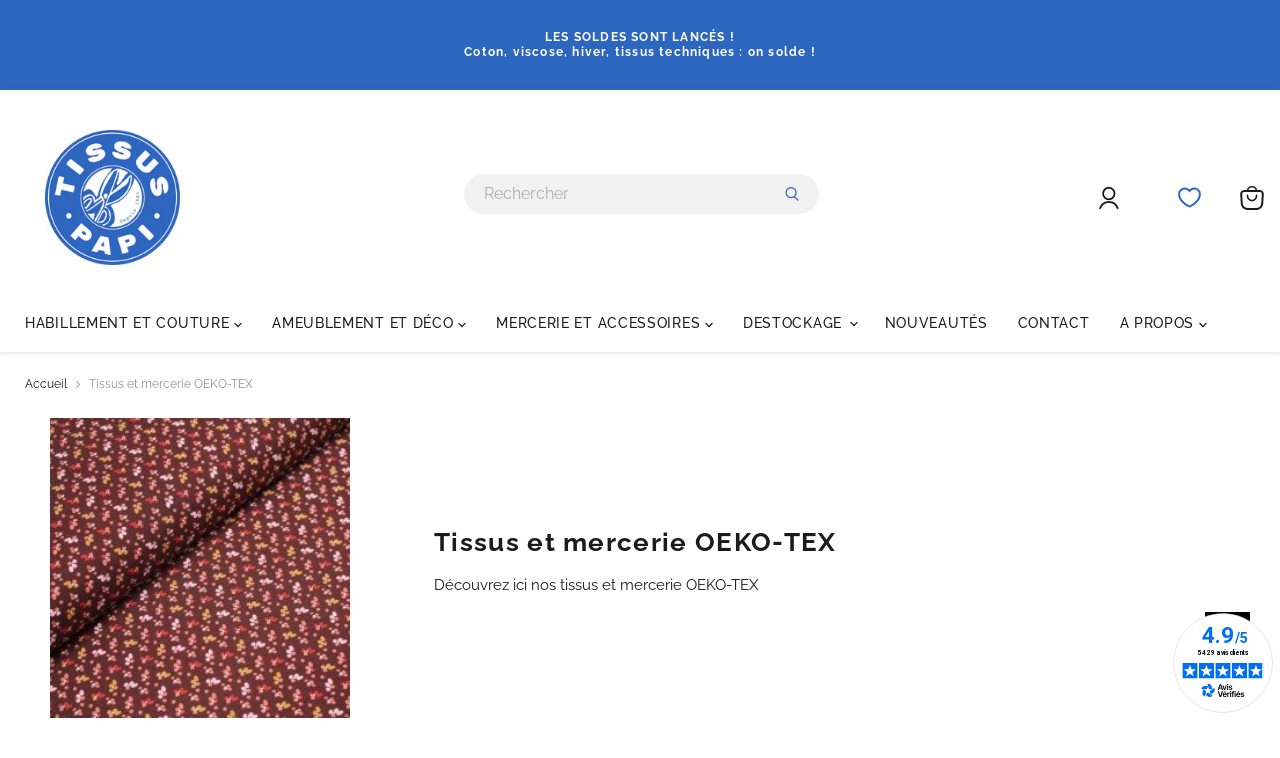

--- FILE ---
content_type: text/css
request_url: https://tissuspapi.com/cdn/shop/t/23/assets/custom.css?v=79637540994485151381748025601
body_size: 1922
content:
/** Shopify CDN: Minification failed

Line 103:12 Expected identifier but found whitespace
Line 103:14 Unexpected "{"
Line 103:38 Expected ":"
Line 104:13 Expected identifier but found whitespace
Line 104:15 Unexpected "{"
Line 104:38 Expected ":"
Line 105:14 Expected identifier but found whitespace
Line 105:16 Unexpected "{"
Line 105:40 Expected ":"
Line 110:8 Expected identifier but found whitespace
... and 25 more hidden warnings

**/


.site-header-main .live-search {
  margin-right: 15rem;
  margin-left: 15rem;
}

.live-search-form:hover,
.live-search--focused .live-search-form {
  box-shadow: none;
}

/* pour équilibrer les marges entre les 3 icônes du header */
@media screen and (min-width: 1024px) {
  .site-header-cart {
    right: 0px;
  }
}

/* pour équilibrer les marges entre les 3 icônes du header */
@media screen and (min-width: 1024px) {
  .site-header-right {
    column-gap: 11px;
  }
}

/* coeur du header en bleu */
.wk-link__icon {
  color: #2d66be;
}

.wk-icon__svg {
  color: #2d66be;
  fill: #2d66be;
  stroke: #2d66be;
}

.collection__item-title {
  text-transform: uppercase;
}

/*changement du style du texte dans la barre d'annonce */
.announcement-bar-text {
  font-size: 12px;
  font-style: medium;
  color: #2d66be;
  letter-spacing: 0.1em;
}

/*
.live-search-form .form-field{
border-radius:63px !important;
box-shadow: none;
background-color:rgb(220,220,220, 0.2);
}


.live-search {
border-radius:63px  !important;
box-shadow: none;
background-color:rgb(220,220,220, 0.2);
}
*/

/* style de la partie avec la loupe dans la barre de recherche */
.live-search-button {
  border-radius: 0 63px 63px 0;
  background-color: rgb(220, 220, 220, 0.4);
  border-width: 0;
}

.live-search-form .form-field-input {
  border-radius: 63px 0 0 63px !important;
}

.form-field-input {
  box-shadow: none;
  background-color: rgb(220, 220, 220, 0.4);
  padding-left: 20px;
}

.productgrid--search-form-field  {
  border-radius: 63px 63px 63px 63px !important;
}

/* pour les input du formulaire de contact */
.form-field-input-contact {
font-family: {{ fonts_type_body_family }};
  font-style: {{ fonts_type_body_style }};
  font-weight: {{ fonts_type_body_weight }};
  font-size: var(--font-size-body);
  z-index: 1;
  width: 100%;
  padding: 1.5rem 0.625rem 0.375rem;
  color: {{ settings.color_input_text }};
  background-color: {{ settings.color_input_background }};
  border: 1px solid {{ settings.color_input_border }} !important;
  border-radius: 3px;
border-width: 1px;
}

/*pour modifier le champ email sur la connexion au compte client */
#customer_email.form-field-input {
  border-radius : 3px !important;
}

/*pour modifier le champ mot de passe sur la connexion au compte client */
#customer_password.form-field-input {
  border-radius : 3px !important;
}

#customer_recovery_email.form-field-input {
  border-radius : 3px !important;
}

#register_first_name{
  border-radius : 3px !important;
}

#register_last_name{
  border-radius : 3px !important;
}

#register_email{
  border-radius : 3px !important;
}

#register_password{
  border-radius : 3px !important;
}


.site-logo-image-custom {
  display: block;
  max-width: 100%;
  margin-right: auto;
  margin-left: auto;
}

.navmenu-link-active {
  color: #2d66be;
  font-weight: 700;
}

.navmenu-link:hover {
  color: #2d66be;
  font-weight: 500;
}
.navmenu-link-active:hover {
  color: #2d66be;
  font-weight: 500;
}

 .navmenu-link-depth-1:hover {
   color: #2d66be;
  font-weight: 500;
 }

.navmenu-item:hover {
   color: #2d66be;
  font-weight: 500;
 }

/*pour mettre les liens actifs du menu en bleu */
.navmenu-link-tp-active {
  color:#2d66be !important;
  font-weight: 500 !important;
}
/*
.site-navigation .navmenu-link-depth-1:active {
  color: #2d66be;
  font-weight: 700;
}

.navmenu-link-parent:active {
  color: #2d66be;
  font-weight: 700;
}


.navmenu-link-active:active {
  color: #2d66be;
  font-weight: 700;
}

.navmenu-link-depth-1:active {
  color: #2d66be;
  font-weight: 700;
}

.navmenu-item:active {
  color: #2d66be;
  font-weight: 700;
}
.navmenu-item-parent:active {
  color: #2d66be;
  font-weight: 700;
}

.navmenu-meganav__item-parent:active {
  color: #2d66be;
  font-weight: 700;
}

.site-navigation summary:active {
  color: #2d66be;
  font-weight: 700;
}

.site-navigation a:active {
  color: #2d66be;
  font-weight: 700;
}

.site-navigation .navmenu-link-depth-1, .site-navigation .site-header-account-link a {
    position: relative;
    padding: 12px 15px;
    line-height: 17px;
    color: #1d1d1d;
    text-decoration: none;
}
.site-navigation details>summary {
    list-style: none;
}
*/

.mobile-nav-content .navmenu-depth-2 {
  background-color: #E4DFD7;
}

.navmenu-button-wrapper {
    background-color: #FFFFFF;
}

/*pour mettre les liens du sous menu en minuscule et diminuer les espacements entre les liens */
.navmenu-meganav.navmenu-meganav--desktop .navmenu-item-text {
 text-transform : none;
  padding-bottom: 5px;
}

/*pour diminuer les espacements entre les liens */
.navmenu-meganav--desktop .navmenu-meganav-standard__wrapper .navmenu-meganav-standard__items {
  grid-gap: 1rem;
}


/* pour afficher le "Voir tous" de la card en plus gros */
.featured-collection__title-card-pre-heading {
  font-family: Nunito Sans, sans-serif;
  font-style: normal;
  font-weight: 700;
  font-size: 1.5rem;
  display: block;
  line-height: 1.2;
}

.price__current,
.productitem__price,
.productitem--emphasis {
  font-size: 16px;
}

/*taille du prix sur les cards produits */
.money {
  font-size: 16px;
}

/*taille du prix sur la page produit */
.money-product {
  font-size: 20px;
}

/* pour laisser plus d'espace autour du logo pour les écrans taille tablette et plus*/
@media screen and (min-width: 720px) {
  .site-logo-image-custom {
    display: block;
    max-width: 100%;
    margin-right: auto;
    margin-left: auto;
    padding: 20px;
  }
}

.wishlist-hero-header-icon {
  padding-top: 10px;
  padding-right: 20px;
}

/* Pour supprimer le cadre autour des liens quand on clique dessus */
.site-navigation .navmenu-depth-2 .navmenu-link:focus {
  outline: none;
}

/* Pour supprimer le cadre autour des liens quand on clique dessus */
.site-navigation .navmenu-link-depth-1:focus,
.site-navigation .site-header-account-link a:focus {
  outline: none;
}

.site-navigation .navmenu-meganav-standard__item > a:focus,
.site-navigation .navmenu-meganav-standard__image-text > a:focus {
  outline: none;
}

.image-with-text__image__custom {
  /*margin-left: 50px;*/
  width: 300px;
  height: 300px;
}

.image-with-text__image-wrapper_custom {
  width: 30%;
}

.image-with-text__content-wrapper-custom {
  width: 100%;
}

/*pour diminuer la taille des icônes du bandeau de réassurance */
.highlights-banner__icon svg {
  width: 70%;
}

/* pour passer le titre en bleu sur les cards produit */
.productitem--title a {
  color: #2d66be;
}

/* augmenter la marge entre les matières et la photo de l'équipe Tissus Papi */
@media screen and (min-width: 860px) {
  .home-section--content {
    margin-bottom: 60px;
  }
}

.promo-mosaic--inner {
  background-color: #fff;
  text-align: center;
}

/* pour mettre un fond blanc autour des titres de la mosaïque */
.promo-block--header {
  text-align: center;
  background-color: #fff;
  color: #1d1d1d;
  text-transform: uppercase;
  letter-spacing: 0.1em;
  font-weight: 500;
  font-size: 20px;
}

@media screen and (max-width: 719px) {
  .promo-block--expanded:not(.animating-out) .promo-block--header {
    text-align: center;
    background-color: #fff;
    color: #1d1d1d;
    text-transform: uppercase;
    letter-spacing: 0.1em;
    font-weight: 500;
    font-size: 20px;
  }
}

/*pour centrer horizontalement et verticalement les titres dans les blocs blancs des push et de la mosaîque */
.promo-block .pxu-lia-element {
  display: flex;
  height: 60px;
  justify-content: center;
  align-items: center;
  margin-top: auto;
  margin-bottom: center;
}

/*pour modifier le bouton d'ajout au panier */
.product-form--atc-button {
  color: #fff;
  background-color: #2d66be;
}

.product-form--atc-button:hover {
  color: #2d66be;
  background-color: #fff;
}

/*pour modifier le bouton d'ajout à la whishlist */
.wk-button {
  padding: 15px;
  border: 1px solid #2d66be;
  color: #2d66be;
  font-family: Raleway;
}

.product-title {
  font-size: 22px;
}

/*réduire taille police fil d'Ariane */
.breadcrumbs-container span {
  font-size: 12px;
}

.breadcrumbs-container a {
  font-size: 12px;
}

/* pour changer la taille et couleur de la référence sur la fiche produit */
.product-sku {
  font-weight: 700;
  font-size: 13px;
  color: rgba(29, 29, 29, 0.7);
  text-transform: uppercase;
}


/* pour changer la taille et couleur du mot disponibilité sur la fiche produit */
.product-stock-level__availability {
  font-weight: 700;
  font-size: 13px;
  color: rgba(29, 29, 29, 0.7);
  text-transform: uppercase;
}

.product-stock-level__badge-text {
  font-weight: 700;
  font-size: 13px;
  color: rgba(29, 29, 29, 0.7);
  text-transform: uppercase;
}

.icon-checkmark-circle {
  color: rgba(29, 29, 29, 0.7);
}

.quantity-selector__label {
  font-weight: 700;
  font-size: 13px;
  color: rgba(29, 29, 29, 0.7);
  text-transform: uppercase;
}

/* pour réduire la taille des sous titres dans les descriptions produit */
.rte h2 {
  font-size: 18px;
}

/*modif du style du texte  dans le header dans le tableau degressif*/
.bss-b2b-cart-item-qty-table-header{
 font-size: 15px !important;
  font-weight: 700 !important;
}

/*modif du style du texte dans le tableau degressif*/
.bss-b2b-qty-table-wrapper th {
font-weight: 700 !important;
  font-size: 13px !important;
  color: rgba(29, 29, 29, 0.7) !important;
  text-transform: uppercase !important;

}

/* taille des titres des rubriques de la page Enfants */
.home-section--title {
  font-size: 18px;
}

.page-title {
  font-size: 18px;
}


@media screen and (min-width: 1024px) {
.div1_infos{
  width: 60%;
  float: left;
}
.div2_infos {
  overflow: auto;
  padding:10px;
}
}

@media screen and (max-width: 1023px) {
.div1_infos{
  width: 100%;
}
.div2_infos {
  overflow: auto;
  
}
}

@media screen and  (min-width: 426px) and (max-width: 768px){
  .collection-list__content-enfants[data-layout=grid]{
  width:60%;
}
}



.image-with-text__content-custom {
 width: 100%;
padding: {{ space_x_large | divided_by: 16.0 | append: 'rem' }} {{ space_medium | divided_by: 16.0 | append: 'rem' }};
} 

@media screen and (min-width: 720px) and (max-width: 1024px ) {
 .image-with-text__content {
   width:100%;
 }
  
.image-with-text__content-custom {
  
  padding: {{ space_x_large | divided_by: 16.0 | append: 'rem' }};
}

   .image-with-text--desktop-image-alignment-left .image-with-text__content {
   padding-left: {{ space_xx_large | divided_by: 16.0 | append: 'rem' }};

  }
  .image-with-text--desktop-image-alignment-right .image-with-text__content {
    padding-right: {{ space_xx_large | divided_by: 16.0 | append: 'rem' }};
  }
}

/*
@media screen and (min-width: 1024px) {
.image-with-text__content-custom {
  width: 70%;
  padding: {{ space_x_large | divided_by: 16.0 | append: 'rem' }};
}

   .image-with-text--desktop-image-alignment-left .image-with-text__content {
    padding-left: {{ space_xx_large | divided_by: 16.0 | append: 'rem' }};
  }
  .image-with-text--desktop-image-alignment-right .image-with-text__content {
    padding-right: {{ space_xx_large | divided_by: 16.0 | append: 'rem' }};
  }
}
*/

u {
  text-underline-offset: 3px;
}

.register-pro {
  text-align: center;
  max-width: 640px;
  font-size: small;
  margin:auto;
  margin-top: 50px;
}

#birthdate-wrapper {
  font-size:small;
}

.birthdate-label {
  font-size: small;
  top: 25%;
}

input[type="date"] {
  font-family: inherit;
  padding: 25px;
  border: 1px solid #ccc;
  color: #000; /* iOS affiche en gris sinon */
  appearance: none;
  -webkit-appearance: none;
}

--- FILE ---
content_type: text/css
request_url: https://tissuspapi.com/cdn/shop/t/23/assets/boost-pfs-custom.css?v=1863805613065994651716551441
body_size: 298
content:
.boost-pfs-filter-option-block .boost-pfs-filter-block-content ul li a,.boost-pfs-filter-selection-wrapper .boost-pfs-filter-selected-items .selected-item{line-height:22px}.boost-pfs-filter-clear,.boost-pfs-filter-clear-all{font-size:13px}.boost-pfs-search-suggestion-item>a{color:#1a1b1f}.boost-pfs-filter-load-more-loading-icon,.boost-pfs-filter-loading,a.boost-pfs-filter-scroll-to-top{z-index:999}.utils-showby-item.active{font-weight:600;color:#1a1b1f}.boost-pfs-in-collection-search{height:unset;margin-top:20px;margin-bottom:0}@media screen and (min-width: 860px){.boost-pfs-filter-tree2:not(.boost-pfs-filter-tree-mobile-open){display:block!important}}@media screen and (max-width: 859px){.boost-pfs-filter-tree-mobile{display:block}.boost-pfs-filter-tree2{display:none!important}.utils-sortby-select{display:block}.search--section .productgrid--wrapper{width:100%;margin-left:0}}.search-template .productgrid--sidebar{padding-top:1.75rem}.boost-pfs-filter-top-display-type{display:-webkit-box;display:-webkit-flex;display:-ms-flexbox;display:flex;-webkit-box-align:center;-webkit-align-items:center;-ms-flex-align:center}.boost-pfs-filter-top-display-type button{padding:5px 13px 2px;margin-left:0;color:#b3b3b3;cursor:pointer;background:#fff;border:0;border-top:1px solid #fff;border-bottom:1px solid #fff;outline:0;-webkit-transition:color .1s ease;transition:color .1s ease;-webkit-appearance:none}.boost-pfs-filter-top-display-type button.active{border-color:#1a1b1f;color:#fff;background:#1a1b1f}.boost-pfs-filter-top-display-type button:nth-of-type(1){border:1px solid #b3b3b3;border-radius:3px 0 0 3px;border-right:none}.boost-pfs-filter-top-display-type button:nth-of-type(2){border:1px solid #b3b3b3;border-radius:0 3px 3px 0;border-left:none}.boost-pfs-filter-top-display-type button:not(.active):hover{color:gray}@media screen and (min-width: 860px){.boost-pfs-filter-top-display-type{margin-left:40px}.boost-pfs-filter-top-display-type button{height:20px;padding:0;margin-left:6px;background-color:transparent}.boost-pfs-filter-top-display-type button:nth-of-type(1){border:0;border-radius:2px}.boost-pfs-filter-top-display-type button:nth-of-type(2){border:0;border-radius:2px}.boost-pfs-filter-top-display-type button.active{color:#1a1b1f;background-color:transparent}}.boost-pfs-filter-scroll-to-top{z-index:500}.boost-pfs-search-result-toolbar{display:flex;align-items:center;margin:35px 0;border-top:1px solid #ededed;border-bottom:1px solid #ededed;white-space:nowrap}.boost-pfs-search-result-toolbar .boost-pfs-search-result-item:first-child{flex:auto}.boost-pfs-search-result-toolbar .boost-pfs-search-result-panel-controls{margin:0}.boost-pfs-filter-tree-desktop-button .boost-pfs-filter-tree-desktop-button-label{font-size:14px}.collection--description{max-width:100%;margin-bottom:20px}.boost-pfs-search-no-result-body .utils-sortby{display:none}@media (min-width: 768px){.boost-pfs-filter-tree-desktop-button-sticky-wrapper{table-layout:initial}.collection--section .productgrid--outer{display:block}.boost-pfs-filter-right-col{padding-left:25px}.boost-pfs-filter-tree-vertical-style-off-canvas .boost-pfs-filter-right-col{padding-left:0}.boost-pfs-filter-right-col{float:right}.boost-pfs-filter-wrapper{padding-top:20px}}@media (max-width: 767px){.boost-pfs-filter-left-col{width:100%}.boost-pfs-search-result-toolbar .boost-pfs-search-total-result{display:none}.boost-pfs-filter-tree-open-body .site-header{z-index:1}}.boost-pfs-search-result-list-item-image img{max-width:100%}.boost-pfs-search-result-list-item a{color:inherit;text-decoration:none}.boost-pfs-search-result-list-item .boost-pfs-search-result-list-item-title{margin-top:0}.boost-pfs-filter-tree-open-body .announcement-bar{z-index:1}@media screen and (min-width: 860px){.boost-pfs-filter-tree-v[data-is-mobile]{display:none!important}.boost-pfs-filter-tree-desktop-button{margin-top:0}.boost-pfs-filter-tree-desktop-button button{padding-right:20px;border-right:1px solid #ebebeb}}@media screen and (max-width: 859px){.boost-pfs-filter-tree-desktop-button{display:none}}.collection--description{margin-bottom:20px}.productgrid--item[data-open],.productgrid--item:hover{z-index:9}.site-main{z-index:1}.boost-pfs-filter-tree-h .boost-pfs-filter-option.boost-pfs-filter-no-scrollbar .boost-pfs-filter-option-content-inner{overflow-y:initial}
/*# sourceMappingURL=/cdn/shop/t/23/assets/boost-pfs-custom.css.map?v=1863805613065994651716551441 */


--- FILE ---
content_type: text/css
request_url: https://tissuspapi.com/cdn/shop/t/23/assets/app_wishlist-king_templates.css?v=62253818800893193951716551441
body_size: 445
content:
:root{--wk-icon--stroke-width: 1px;--wk-link--color: #2d66be;--wk-link__icon--size: 20px;--wk-button--color: currentColor;--wk-button__icon--color: currentColor;--wk-button__icon--size: 16px;--wk-product-form__submit--background: white;--wk-product-form__submit--color: currentColor;--wk-share-button--color: white;--wk-share-button--background: #3d3d3d;--wk-share-button--size: 26px;--wk-page__image--aspect-ratio: 1 / 1;--wk-page__grid--max-columns: 4}.wk-icon{position:relative;display:inline-block}.wk-title{text-align:center;margin-bottom:8px}.wk-icon__svg,.wk-icon__svg:not(:root){display:block;width:100%;height:100%;overflow:visible}.wk-icon__svg{fill:#2d66be;stroke:#2d66be;stroke-width:var(--wk-icon--stroke-width);display:block}.wk-page{display:flex;flex-direction:column}.wk-page:not(.wk-page--shared) .wk-icon__svg{stroke-width:calc(.5 * var(--wk-icon--stroke-width))}.wk-page-title{margin:25px auto;text-align:center}.wk-header__list-item{display:inline-block;list-style-type:none}.wk-link{position:relative;display:inline-flex;align-items:center;color:var(--wk-link--color);text-decoration:none}.wk-link--empty .wk-icon__svg{fill:transparent}.wk-link__icon{width:var(--wk-link__icon--size);height:var(--wk-link__icon--size);margin:0 5px 0 0;color:var(--wk-link--color)}.wk-link__count{position:relative;margin:0}.wk-link__count:before{content:""}.wk-link__count:after{content:""}.wk-button{position:relative;display:flex;align-items:center;line-height:1;-webkit-appearance:none;appearance:none;border:none;background:none;padding:1em 0;cursor:pointer}.wk-button:hover{color:var(--wk-button--color)}.wk-button--add .wk-icon__svg{fill:transparent}.wk-button__icon{width:var(--wk-button__icon--size);height:var(--wk-button__icon--size);color:var(--wk-button__icon--color);margin:0 5px 0 0}.wk-button__label{position:relative;color:var(--wk-button--color)}.wk-button__count{color:var(--wk-button--color)}.wk-button.wk-button--floating{position:absolute;z-index:1;top:5px;right:5px;width:auto;height:auto;min-width:0;min-height:0;padding:5px;margin:0;border:none;line-height:1;background:none}.wk-button--floating .wk-button__icon{margin:0;top:0;transform:none}.wk-button--floating .wk-button__label{display:none}.wk-page:not(.wk-page--shared) .wk-button.wk-button--floating{top:5px;right:5px;left:auto;bottom:auto;width:auto;height:auto;min-width:0;min-height:0;padding:5px;margin:0;border:none;line-height:1;background:none;box-shadow:none}.wk-page:not(.wk-page--shared) .wk-button--floating{--wk-button__icon--color: black}.wk-note{text-align:center}.wk-note__login a{text-decoration:underline}.wk-grid{display:grid;grid-template-columns:repeat(var(--wk-page__grid--max-columns),1fr);grid-gap:3em 2em;padding:3em 1em 4em}@media (max-width: 850px){.wk-grid{grid-template-columns:repeat(min(var(--wk-page__grid--max-columns),3),1fr)}}@media (max-width: 600px){.wk-grid{grid-template-columns:repeat(min(var(--wk-page__grid--max-columns),2),1fr)}}@media (max-width: 320px){.wk-grid{grid-template-columns:repeat(1,1fr)}}.wk-grid__item{position:relative;display:flex;flex-direction:column;height:100%}.wk-product-image{display:block;padding-top:calc(100% / (var(--wk-page__image--aspect-ratio)));background-position:center center;background-size:contain;background-repeat:no-repeat;text-decoration:none;outline:none}.wk-product-image:empty{display:block}.wk-product-image:visited,.wk-product-image:active,.wk-product-image:focus{text-decoration:none}.wk-product-info{margin-top:1em}.wk-product-title{font-weight:700;text-decoration:none;color:currentColor}.wk-product-title:visited,.wk-product-title:active,.wk-product-title:focus{color:currentColor}.wk-product-price--current{display:inline-block}.wk-product-price--compare{display:none;text-decoration:line-through}.wk-product--sale .wk-product-price--compare{display:inline-block}.wk-product-form{margin-top:auto}.wk-product-form__options{margin:1em 0}.wk-product-form__option{display:flex;flex-direction:column;justify-content:center;margin-bottom:.5em;width:100%}.wk-product-form__option__select{width:100%}.wk-product-form__option:last-of-type{margin-bottom:0}.wk-product-form__option__label{display:none}.wk-product-form__submit{display:block;width:100%;padding:.5em 1em;-webkit-appearance:none;appearance:none;border:none;background:var(--wk-product-form__submit--background);color:var(--wk-product-form__submit--color);text-align:center;border:1px solid var(--wk-product-form__submit--color)}.wk-sharing{margin-bottom:50px}.wk-sharing__list{display:flex;align-items:center;justify-content:center;margin:0;list-style:none;padding:0 1em}.wk-sharing__list-item{display:inline-flex;margin:0 4px}.wk-share-button{display:inline-flex;align-items:center;justify-items:center;width:var(--wk-share-button--size);height:var(--wk-share-button--size);padding:6px;background:var(--wk-share-button--background);color:var(--wk-share-button--color);text-decoration:none;border:none}.wk-share-button:hover{background:var(--wk-share-button--background);color:var(--wk-share-button--color)}.wk-sharing__link{display:flex;justify-content:center;align-items:center;margin-top:1em;font-size:11px}.wk-sharing__link--hidden{display:none}.wk-sharing__link__copy-button{background:var(--wk-share-button--background);color:var(--wk-share-button--color);font-size:11px;line-height:1;padding:4px 6px;margin-left:1em;-webkit-appearance:none;appearance:none;border:none}.wk-grid #ultimateTrustBadgeswidgetDiv{display:none!important}
/*# sourceMappingURL=/cdn/shop/t/23/assets/app_wishlist-king_templates.css.map?v=62253818800893193951716551441 */


--- FILE ---
content_type: text/javascript
request_url: https://tissuspapi.com/cdn/shop/t/23/assets/boost-pfs-integration.js?v=62212992043304632341716551441
body_size: -538
content:
(function(){BoostPFS.inject(this),Globals.hasIntegration=!0,Integration.compileIntegrationTemplate=function(data,itemHtml){var itemReviewsHtml='<span class="shopify-product-reviews-badge" data-id="'+data.id+'"></span>';return itemHtml=itemHtml.replace(/{{itemReviews}}/g,itemReviewsHtml),itemHtml},Integration.call3rdIntegrationFunc=function(data){window.SPR&&(window.SPR.initDomEls(),window.SPR.loadBadges())}})();
//# sourceMappingURL=/cdn/shop/t/23/assets/boost-pfs-integration.js.map?v=62212992043304632341716551441


--- FILE ---
content_type: text/javascript; charset=utf-8
request_url: https://services.mybcapps.com/bc-sf-filter/filter?t=1769004934288&_=pf&shop=tissuspapi.myshopify.com&page=1&limit=36&sort=best-selling&display=grid&collection_scope=434200609046&tag=&product_available=false&variant_available=false&build_filter_tree=true&check_cache=true&sort_first=available&locale=fr&sid=52ee14ab-3b9b-4e56-a144-7f2a7d81ce3f&callback=BoostPFSFilterCallback&event_type=init
body_size: 1603
content:
/**/ typeof BoostPFSFilterCallback === 'function' && BoostPFSFilterCallback({"total_product":0,"total_collection":0,"total_page":0,"from_cache":false,"products":[],"event_type":"init","filter":{"options":[{"displayType":"list","valueType":"all","selectType":"multiple","label":"Vendor","position":0,"filterType":"vendor","filterOptionId":"pf_v_vendor","status":"disabled"},{"tooltip":null,"replaceTextFilterValues":null,"label":"Type de produit","filterOptionId":"pf_pt_type_de_produit","removeTextFilterValues":"","displayType":"list","manualValues":null,"valueType":"all","selectType":"multiple","excludedValues":[],"position":1,"filterType":"product_type","status":"active","values":[]},{"sliderStep":1,"tooltip":null,"label":"Prix","hideTextBoxes":false,"filterOptionId":"pf_p_prix","showSearchBoxFilterPC":true,"displayType":"range","sliderRange":4,"manualValues":null,"position":2,"filterType":"price","moneyFormatValue":"{{amount_with_comma_separator}}€","status":"disabled"},{"isCollapseMobile":false,"prefix":null,"showMoreType":"scrollbar","tooltip":null,"isCollapsePC":false,"displayAllValuesInUppercaseForm":false,"replaceTextFilterValues":null,"swatchStyle":"circle-grid","label":"Matière","filterOptionId":"pf_t_matiere","removeTextFilterValues":"","showSearchBoxFilterPC":false,"displayType":"list","sortManualValues":true,"sortType":"key-asc","manualValues":["Coton","Tissus Japonais","Viscose","Polyester","Laine","Velours","Molleton","Jersey","Wax","Batik","Lin","Jean","Chambray","Polaire","Dentelle","Tartan","Tweed","Satin","Velours cotelé","Velours milleraies","Prince de Galles","Velours Ras","Damassés","Eponge","Kalamkari"],"valueType":"specific","selectType":"multiple","excludedValues":null,"showSearchBoxFilterMobile":false,"position":3,"filterType":"tag","status":"active","values":[]},{"isCollapseMobile":false,"prefix":null,"showMoreType":"scrollbar","tooltip":null,"isCollapsePC":false,"displayAllValuesInUppercaseForm":false,"replaceTextFilterValues":null,"swatchStyle":"circle-grid","label":"Motifs","filterOptionId":"pf_t_motifs","removeTextFilterValues":"","showSearchBoxFilterPC":false,"displayType":"list","sortManualValues":true,"sortType":"doc_count-desc","manualValues":["Unis","Fleuris","Rayés","Pois & Polka Dot","Carreaux Et Vichy","Nature","Tropical","Géométrique","Faux Unis","Autres Motifs","Fruits","Mer & Marine","Animaux","Véhicules","Étoiles Et Coeurs","Fées","Dinosaures","Tie And Dye","BD/Comics","Manga","espace","pirates"],"valueType":"specific","selectType":"multiple","excludedValues":null,"showSearchBoxFilterMobile":false,"position":4,"filterType":"tag","status":"active","values":[]},{"isCollapseMobile":false,"prefix":null,"showMoreType":"scrollbar","tooltip":null,"isCollapsePC":false,"displayAllValuesInUppercaseForm":false,"replaceTextFilterValues":null,"swatchStyle":"circle-grid","label":"Couleur","filterOptionId":"pf_t_couleur","removeTextFilterValues":"","showSearchBoxFilterPC":false,"displayType":"list","sortManualValues":true,"sortType":"key-asc","manualValues":["Argent","Blanc","Bleu","Ecru","Gris","Jaune","Marron","Mauve","Multicolore","Noir","Ocre","Orange","Rose","Rouge","Taupe","Vert","Violet"],"valueType":"specific","selectType":"multiple","excludedValues":null,"showSearchBoxFilterMobile":false,"position":5,"filterType":"tag","status":"active","values":[]},{"isCollapseMobile":false,"prefix":null,"showMoreType":"scrollbar","tooltip":null,"isCollapsePC":false,"displayAllValuesInUppercaseForm":false,"replaceTextFilterValues":null,"swatchStyle":"circle-grid","label":"Thèmes","filterOptionId":"pf_t_themes","removeTextFilterValues":"","showSearchBoxFilterPC":false,"displayType":"list","sortManualValues":true,"sortType":"doc_count-desc","manualValues":["zero dechet","Fête","France","Bretagne","villes du monde","Enfant","Noël","Halloween","Tissus Japonais","Rétro","BD/Comics","Manga","Combi/2CV","Boobs & Girl Power","Printemps","Made in France","Oeko-tex"],"valueType":"specific","selectType":"multiple","excludedValues":null,"showSearchBoxFilterMobile":false,"position":6,"filterType":"tag","status":"disabled"},{"isCollapseMobile":false,"prefix":null,"showMoreType":"scrollbar","tooltip":null,"isCollapsePC":false,"displayAllValuesInUppercaseForm":false,"replaceTextFilterValues":null,"swatchStyle":"circle-grid","label":"Labels","filterOptionId":"pf_t_labels","removeTextFilterValues":"","showSearchBoxFilterPC":false,"displayType":"list","sortManualValues":false,"sortType":"key-asc","manualValues":["oeko-tex","made in france"],"valueType":"specific","selectType":"multiple","excludedValues":null,"showSearchBoxFilterMobile":false,"position":7,"filterType":"tag","status":"disabled"},{"isCollapseMobile":false,"prefix":null,"showMoreType":"scrollbar","tooltip":null,"isCollapsePC":false,"displayAllValuesInUppercaseForm":false,"replaceTextFilterValues":null,"swatchStyle":"circle-grid","label":"Spécificités","filterOptionId":"pf_t_specificites","removeTextFilterValues":"","showSearchBoxFilterPC":false,"displayType":"list","sortManualValues":false,"sortType":"key-asc","manualValues":["Made in France","Oeko-tex","Toile à drap"],"valueType":"specific","selectType":"multiple","excludedValues":null,"showSearchBoxFilterMobile":false,"position":8,"filterType":"tag","status":"active","values":[]},{"isCollapseMobile":false,"prefix":null,"showMoreType":"viewmore","tooltip":null,"isCollapsePC":false,"displayAllValuesInUppercaseForm":false,"replaceTextFilterValues":null,"swatchStyle":"circle-grid","label":"Usage","filterOptionId":"pf_t_usage","removeTextFilterValues":"","showSearchBoxFilterPC":false,"displayType":"list","sortManualValues":true,"sortType":"doc_count-desc","manualValues":["Enfants","Tote Bag","Rideaux","Linge de toilette","Sièges","Sacs et accessoires","Manteaux Et Vestes","Pantalon","Robe Jupe Blouse","Chemise"],"valueType":"specific","selectType":"multiple","excludedValues":null,"showSearchBoxFilterMobile":false,"position":9,"filterType":"tag","status":"active","values":[]},{"isCollapseMobile":false,"showMoreType":"scrollbar","tooltip":null,"activeCollectionAll":false,"isCollapsePC":false,"displayAllValuesInUppercaseForm":false,"label":"Collection","filterOptionId":"pf_c_collection","showSearchBoxFilterPC":false,"displayType":"list","sortManualValues":false,"sortType":"key-asc","manualValues":[{"handle":"collection-victoire-et-louise","id":"434188091670","label":"Collection des tissus fleuris VICTOIRE, LOUIS, SUZANNE...","sort_order":"created-desc"},{"handle":"fleuris-augustine","id":"434188550422","label":"Fleuris Augustine","sort_order":"best-selling"}],"valueType":"specific","selectType":"single","excludedValues":null,"showSearchBoxFilterMobile":false,"position":10,"filterType":"collection","keepValuesStatic":false,"status":"disabled"}],"filterId":"Hx8YTfzPu"},"bundles":[],"meta":{"rid":"72b48a11-8545-460c-8dcf-21273ec53abc","currency":"EUR","money_format_with_currency":"{{amount_with_comma_separator}}€ EUR","money_format":"{{amount_with_comma_separator}}€","affected_by_merchandising":false,"affected_by_performance_ranking":false,"affected_by_search_personalization":false}});

--- FILE ---
content_type: application/javascript
request_url: https://cdn.cartsguru.io/0ca0270a-b6cb-460e-b3d7-69da251905af/c.js?shop=tissuspapi.myshopify.com
body_size: 363
content:
(function(){const cg_tag = document.createElement("script");cg_tag.src="https://cdn.cartsguru.io/0ca0270a-b6cb-460e-b3d7-69da251905af/t.js?v=1768867271234";cg_tag.async=true;cg_tag.defer=true;const cg_tag2 = document.createElement("script");cg_tag2.src="https://cdn.cartsguru.io/0ca0270a-b6cb-460e-b3d7-69da251905af/t2.js?v=1768867271234";cg_tag2.async=true;cg_tag2.defer=true;document.getElementsByTagName("body")[0].appendChild(cg_tag);document.getElementsByTagName("body")[0].appendChild(cg_tag2);})();

--- FILE ---
content_type: application/javascript
request_url: https://cdn.cartsguru.io/0ca0270a-b6cb-460e-b3d7-69da251905af/t2.js?v=1768867271234
body_size: 3298
content:
var cgFunnelContent = window.cgFunnelContent || {funnelsContent: [{"html":{"html":"<head>\n    <meta charset=\"utf-8\">\n    <meta http-equiv=\"x-ua-compatible\" content=\"ie=edge\">\n    <title></title>\n    <meta name=\"description\" content=\"\">\n    <meta name=\"viewport\" content=\"width=device-width, initial-scale=1\">\n    \n    <link href=\"https://fonts.googleapis.com/css?family=Raleway:400,700\" rel=\"stylesheet\" type=\"text/css\">\n    \n    \n      <style type=\"text/css\">\n        .u-row {\n  display: flex;\n  flex-wrap: nowrap;\n  margin-left: 0;\n  margin-right: 0;\n}\n\n.u-row .u-col {\n  position: relative;\n  width: 100%;\n  padding-right: 0;\n  padding-left: 0;\n}\n\n\n.u-row .u-col.u-col-100 {\n  flex: 0 0 100%;\n  max-width: 100%;\n}\n\n\n@media (max-width: 767px) {\n  .u-row:not(.no-stack) {\n    flex-wrap: wrap;\n  }\n\n  .u-row:not(.no-stack) .u-col {\n    flex: 0 0 100% !important;\n    max-width: 100% !important;\n  }\n}\n\nbody,html{padding:0;margin:0}html{box-sizing:border-box}*,:after,:before{box-sizing:inherit}html{font-size:14px;-ms-overflow-style:scrollbar;-webkit-tap-highlight-color:rgba(0,0,0,0)}p{margin:0}form .error-field{-webkit-animation-name:shake;animation-name:shake;-webkit-animation-duration:1s;animation-duration:1s;-webkit-animation-fill-mode:both;animation-fill-mode:both}form .error-field input,form .error-field textarea{border-color:#a94442!important;color:#a94442!important}form .field-error{padding:5px 10px;font-size:14px;font-weight:700;position:absolute;top:-20px;right:10px}form .field-error:after{top:100%;left:50%;border:solid transparent;content:\" \";height:0;width:0;position:absolute;pointer-events:none;border-color:rgba(136,183,213,0);border-top-color:#ebcccc;border-width:5px;margin-left:-5px}form .spinner{margin:0 auto;width:70px;text-align:center}form .spinner>div{width:12px;height:12px;background-color:hsla(0,0%,100%,.5);margin:0 2px;border-radius:100%;display:inline-block;-webkit-animation:sk-bouncedelay 1.4s infinite ease-in-out both;animation:sk-bouncedelay 1.4s infinite ease-in-out both}form .spinner .bounce1{-webkit-animation-delay:-.32s;animation-delay:-.32s}form .spinner .bounce2{-webkit-animation-delay:-.16s;animation-delay:-.16s}@-webkit-keyframes sk-bouncedelay{0%,80%,to{-webkit-transform:scale(0)}40%{-webkit-transform:scale(1)}}@keyframes sk-bouncedelay{0%,80%,to{-webkit-transform:scale(0);transform:scale(0)}40%{-webkit-transform:scale(1);transform:scale(1)}}@-webkit-keyframes shake{0%,to{-webkit-transform:translateZ(0);transform:translateZ(0)}10%,30%,50%,70%,90%{-webkit-transform:translate3d(-10px,0,0);transform:translate3d(-10px,0,0)}20%,40%,60%,80%{-webkit-transform:translate3d(10px,0,0);transform:translate3d(10px,0,0)}}@keyframes shake{0%,to{-webkit-transform:translateZ(0);transform:translateZ(0)}10%,30%,50%,70%,90%{-webkit-transform:translate3d(-10px,0,0);transform:translate3d(-10px,0,0)}20%,40%,60%,80%{-webkit-transform:translate3d(10px,0,0);transform:translate3d(10px,0,0)}}@media (max-width:480px){.container{max-width:100%!important}}@media (min-width:481px) and (max-width:768px){.hide-tablet{display:none!important}}.container{width:100%;padding-right:0;padding-left:0;margin-right:auto;margin-left:auto}@media (min-width:576px){.container{max-width:540px}}@media (min-width:768px){.container{max-width:720px}}@media (min-width:992px){.container{max-width:960px}}@media (min-width:1200px){.container{max-width:1140px}}\n\na[onclick] {\n  cursor: pointer;\n}\nbody { font-family: arial,helvetica,sans-serif; font-size: 1rem; line-height: 1.5; color: #000000; background-color: rgba(231,231,231,0.78); } #u_body a { color: #0000ee; text-decoration: underline; } #u_body a:hover { color: #0000ee; text-decoration: underline; } #u_content_form_1 button:hover { color: #FFF !important; background-color: #4275c5 !important; } #u_content_form_1 input::placeholder { color: #000; opacity: 0.5; } @media (max-width: 480px) { #u_content_form_1 .v-form-width-width { width: 90% !important; } #u_content_form_1 .v-form-width-max-width { max-width: 100% !important; } }\n      </style>\n    \n    \n  </head>\n  <body><div id=\"funnelStepCloseButton\" style=\"width: 22px; height: 22px; background-color:black; border-radius: 30px;  text-align: center; position: absolute; z-index: 2; margin: 5px; margin-right: 10px; right: 0;  border: 2px solid white; cursor: pointer; display: flex; justify-content: center; align-content: center;  box-shadow: rgba(0, 0, 0, 0.25) 0px 54px 55px, rgba(0, 0, 0, 0.12) 0px -12px 30px, rgba(0, 0, 0, 0.12) 0px 4px 6px, rgba(0, 0, 0, 0.17) 0px 12px 13px, rgba(0, 0, 0, 0.09) 0px -3px 5px;\"><span id=\"funnelStepCloseSpan\" style=\"color: white; font-size: 12px; height: max-content; margin-top: 1px;\">X</span></div>\n    \n  <div id=\"u_body\" class=\"u_body\" style=\"min-height: 100vh;\">\n    \n  <div id=\"u_row_1\" class=\"u_row\" style=\"padding: 0px;\">\n    <div class=\"container\" style=\"max-width: 400px;margin: 0 auto;background-color: #FFFFFF;\">\n      <div class=\"u-row\">\n        \n<div id=\"u_column_1\" class=\"u-col u-col-100 u_column\" style=\"display:flex;border-top: 0px solid transparent;border-left: 0px solid transparent;border-right: 0px solid transparent;border-bottom: 0px solid transparent;\">\n  <div style=\"width: 100%;padding:0px;\">\n    \n  <div id=\"u_content_image_1\" class=\"u_content_image\" style=\"overflow-wrap: break-word;padding: 10px;\">\n    \n<div style=\"position:relative;line-height:0px;text-align:center\">\n  \n  <img alt=\"Logo Tissus Papi\" src=\"https://static.cart-guru.io/unlayer/1746107865836-TISSUS%20PAPI_LOGO_bleu.png\" style=\"width: 25%;max-width: 25%;\" title=\"Logo Tissus Papi\">\n  \n</div>\n\n  </div>\n\n  <div id=\"u_content_heading_1\" class=\"u_content_heading\" style=\"overflow-wrap: break-word;padding: 10px;\">\n    \n  <h1 style=\"margin: 0px; color: #2d66be; line-height: 140%; text-align: center; word-wrap: break-word; font-family: 'Raleway',sans-serif; font-size: 22px; font-weight: 700;\"><span><span><span>Bienvenue chez Tissus Papi</span></span></span></h1>\n\n  </div>\n\n  <div id=\"u_content_text_1\" class=\"u_content_text\" style=\"overflow-wrap: break-word;padding: 10px;\">\n    \n  <div style=\"font-family: 'Raleway',sans-serif; font-size: 14px; line-height: 140%; text-align: center; word-wrap: break-word;\">\n    <p style=\"line-height: 140%;\">Profitez de -10% sur votre première commande en vous inscrivant à notre newsletter !</p>\n  </div>\n\n  </div>\n\n  <div id=\"u_content_form_1\" class=\"u_content_form\" style=\"overflow-wrap: break-word;padding: 10px;\">\n    <div style=\"text-align:center\"><form action=\"{{next_step}}\" class=\"v-form-width-width\" method=\"POST\" style=\"display:inline-block;width:75%;box-sizing:border-box\" target=\"_self\"><div color=\"#000\" class=\"sc-jEACwC wZTDr\"><div style=\"padding-bottom:10px\"><div style=\"text-align:left;color:#444;font-size:12px;padding:0px 0px 3px\"></div><div style=\"position:relative\"><input type=\"email\" required=\"\" name=\"email\" placeholder=\"Votre e-mail\" style=\"border-top-width:1px;border-top-style:solid;border-top-color:#2d66be;border-left-width:1px;border-left-style:solid;border-left-color:#2d66be;border-right-width:1px;border-right-style:solid;border-right-color:#2d66be;border-bottom-width:1px;border-bottom-style:solid;border-bottom-color:#2d66be;border-radius:3px;padding:10px;color:#000;background-color:#FFF;font-size:12px;width:100%\"></div></div></div><div color=\"#000\" class=\"sc-jEACwC wZTDr\"><div style=\"padding-bottom:10px\"><div style=\"text-align:left;color:#444;font-size:12px;padding:0px 0px 3px\"></div><div style=\"position:relative\"><input type=\"text\" name=\"first_name\" placeholder=\"Votre prénom\" style=\"border-top-width:1px;border-top-style:solid;border-top-color:#2d66be;border-left-width:1px;border-left-style:solid;border-left-color:#2d66be;border-right-width:1px;border-right-style:solid;border-right-color:#2d66be;border-bottom-width:1px;border-bottom-style:solid;border-bottom-color:#2d66be;border-radius:3px;padding:10px;color:#000;background-color:#FFF;font-size:12px;width:100%\"></div></div></div><div color=\"#000\" class=\"sc-jEACwC wZTDr\"><div style=\"padding-bottom:10px\"><div style=\"text-align:left;color:#444;font-size:12px;padding:0px 0px 3px\"></div><div style=\"position:relative\"><label style=\"display:block;text-align:left;vertical-align:middle;color:#444;font-size:12px\"><input type=\"checkbox\" name=\"email_optin\" style=\"border-top-width:1px;border-top-style:solid;border-top-color:#2d66be;border-left-width:1px;border-left-style:solid;border-left-color:#2d66be;border-right-width:1px;border-right-style:solid;border-right-color:#2d66be;border-bottom-width:1px;border-bottom-style:solid;border-bottom-color:#2d66be;border-radius:3px;padding:10px;color:#000;background-color:#FFF;font-size:12px;width:auto;vertical-align:middle;margin-right:2px\" value=\"J'accepte de recevoir des emails de Tissus Papi (actualités, bons plans, bonnes nouvelles)\"> <span style=\"vertical-align:middle\">J'accepte de recevoir des emails de Tissus Papi (actualités, bons plans, bonnes nouvelles)</span></label></div></div></div><div style=\"text-align:center\"><button type=\"submit\" style=\"border:none;border-radius:4px;display:inline-block;text-align:center;overflow:hidden;cursor:pointer;text-decoration:none;padding:10px;margin:5px 0px 0px;font-size:14px;width:100%;color:#FFF;background-color:#2d66be\">JE M'INSCRIS</button></div></form></div>\n  </div>\n\n  </div>\n</div>\n\n      </div>\n    </div>\n  </div>\n\n  </div>\n\n  \n\n</body>"},"stepIndex":0,"funnelStepId":"1e317f6f-fc4d-4143-8e03-28b471cb7cc2","funnelId":"43710c37-677a-48fa-804e-a99bd953107f"},{"html":{"html":"<head>\n    <meta charset=\"utf-8\">\n    <meta http-equiv=\"x-ua-compatible\" content=\"ie=edge\">\n    <title></title>\n    <meta name=\"description\" content=\"\">\n    <meta name=\"viewport\" content=\"width=device-width, initial-scale=1\">\n    \n    <link href=\"https://fonts.googleapis.com/css?family=Raleway:400,700\" rel=\"stylesheet\" type=\"text/css\">\n    \n    \n      <style type=\"text/css\">\n        .u-row {\n  display: flex;\n  flex-wrap: nowrap;\n  margin-left: 0;\n  margin-right: 0;\n}\n\n.u-row .u-col {\n  position: relative;\n  width: 100%;\n  padding-right: 0;\n  padding-left: 0;\n}\n\n\n.u-row .u-col.u-col-100 {\n  flex: 0 0 100%;\n  max-width: 100%;\n}\n\n\n@media (max-width: 767px) {\n  .u-row:not(.no-stack) {\n    flex-wrap: wrap;\n  }\n\n  .u-row:not(.no-stack) .u-col {\n    flex: 0 0 100% !important;\n    max-width: 100% !important;\n  }\n}\n\nbody,html{padding:0;margin:0}html{box-sizing:border-box}*,:after,:before{box-sizing:inherit}html{font-size:14px;-ms-overflow-style:scrollbar;-webkit-tap-highlight-color:rgba(0,0,0,0)}p{margin:0}form .error-field{-webkit-animation-name:shake;animation-name:shake;-webkit-animation-duration:1s;animation-duration:1s;-webkit-animation-fill-mode:both;animation-fill-mode:both}form .error-field input,form .error-field textarea{border-color:#a94442!important;color:#a94442!important}form .field-error{padding:5px 10px;font-size:14px;font-weight:700;position:absolute;top:-20px;right:10px}form .field-error:after{top:100%;left:50%;border:solid transparent;content:\" \";height:0;width:0;position:absolute;pointer-events:none;border-color:rgba(136,183,213,0);border-top-color:#ebcccc;border-width:5px;margin-left:-5px}form .spinner{margin:0 auto;width:70px;text-align:center}form .spinner>div{width:12px;height:12px;background-color:hsla(0,0%,100%,.5);margin:0 2px;border-radius:100%;display:inline-block;-webkit-animation:sk-bouncedelay 1.4s infinite ease-in-out both;animation:sk-bouncedelay 1.4s infinite ease-in-out both}form .spinner .bounce1{-webkit-animation-delay:-.32s;animation-delay:-.32s}form .spinner .bounce2{-webkit-animation-delay:-.16s;animation-delay:-.16s}@-webkit-keyframes sk-bouncedelay{0%,80%,to{-webkit-transform:scale(0)}40%{-webkit-transform:scale(1)}}@keyframes sk-bouncedelay{0%,80%,to{-webkit-transform:scale(0);transform:scale(0)}40%{-webkit-transform:scale(1);transform:scale(1)}}@-webkit-keyframes shake{0%,to{-webkit-transform:translateZ(0);transform:translateZ(0)}10%,30%,50%,70%,90%{-webkit-transform:translate3d(-10px,0,0);transform:translate3d(-10px,0,0)}20%,40%,60%,80%{-webkit-transform:translate3d(10px,0,0);transform:translate3d(10px,0,0)}}@keyframes shake{0%,to{-webkit-transform:translateZ(0);transform:translateZ(0)}10%,30%,50%,70%,90%{-webkit-transform:translate3d(-10px,0,0);transform:translate3d(-10px,0,0)}20%,40%,60%,80%{-webkit-transform:translate3d(10px,0,0);transform:translate3d(10px,0,0)}}@media (max-width:480px){.container{max-width:100%!important}}@media (min-width:481px) and (max-width:768px){.hide-tablet{display:none!important}}.container{width:100%;padding-right:0;padding-left:0;margin-right:auto;margin-left:auto}@media (min-width:576px){.container{max-width:540px}}@media (min-width:768px){.container{max-width:720px}}@media (min-width:992px){.container{max-width:960px}}@media (min-width:1200px){.container{max-width:1140px}}\n\na[onclick] {\n  cursor: pointer;\n}\nbody { font-family: arial,helvetica,sans-serif; font-size: 1rem; line-height: 1.5; color: #000000; background-color: rgba(231,231,231,0.78); } #u_body a { color: #0000ee; text-decoration: underline; } #u_body a:hover { color: #0000ee; text-decoration: underline; }\n      </style>\n    \n    \n  </head>\n  <body><div id=\"funnelStepCloseButton\" style=\"width: 22px; height: 22px; background-color:black; border-radius: 30px;  text-align: center; position: absolute; z-index: 2; margin: 5px; margin-right: 10px; right: 0;  border: 2px solid white; cursor: pointer; display: flex; justify-content: center; align-content: center;  box-shadow: rgba(0, 0, 0, 0.25) 0px 54px 55px, rgba(0, 0, 0, 0.12) 0px -12px 30px, rgba(0, 0, 0, 0.12) 0px 4px 6px, rgba(0, 0, 0, 0.17) 0px 12px 13px, rgba(0, 0, 0, 0.09) 0px -3px 5px;\"><span id=\"funnelStepCloseSpan\" style=\"color: white; font-size: 12px; height: max-content; margin-top: 1px;\">X</span></div>\n    \n  <div id=\"u_body\" class=\"u_body\" style=\"min-height: 100vh;\">\n    \n  <div id=\"u_row_1\" class=\"u_row\" style=\"padding: 0px;\">\n    <div class=\"container\" style=\"max-width: 400px;margin: 0 auto;background-color: #FFFFFF;\">\n      <div class=\"u-row\">\n        \n<div id=\"u_column_1\" class=\"u-col u-col-100 u_column\" style=\"display:flex;border-top: 0px solid transparent;border-left: 0px solid transparent;border-right: 0px solid transparent;border-bottom: 0px solid transparent;\">\n  <div style=\"width: 100%;padding:0px;\">\n    \n  <div id=\"u_content_image_1\" class=\"u_content_image\" style=\"overflow-wrap: break-word;padding: 10px;\">\n    \n<div style=\"position:relative;line-height:0px;text-align:center\">\n  \n  <img alt=\"Logo Tissus Papi\" src=\"https://static.cart-guru.io/unlayer/1746107865836-TISSUS%20PAPI_LOGO_bleu.png\" style=\"width: 25%;max-width: 25%;\" title=\"Logo Tissus Papi\">\n  \n</div>\n\n  </div>\n\n  <div id=\"u_content_heading_1\" class=\"u_content_heading\" style=\"overflow-wrap: break-word;padding: 10px;\">\n    \n  <h1 style=\"margin: 0px; color: #2d66be; line-height: 140%; text-align: center; word-wrap: break-word; font-family: 'Raleway',sans-serif; font-size: 22px; font-weight: 700;\"><span><span><span>Merci pour votre inscription !</span></span></span></h1>\n\n  </div>\n\n  <div id=\"u_content_text_1\" class=\"u_content_text\" style=\"overflow-wrap: break-word;padding: 10px 10px 41px;\">\n    \n  <div style=\"font-family: 'Raleway',sans-serif; font-size: 14px; line-height: 140%; text-align: center; word-wrap: break-word;\">\n    <p style=\"line-height: 140%;\">Vous recevrez votre code de réduction -10% par email dans quelques instants.</p>\n  </div>\n\n  </div>\n\n  </div>\n</div>\n\n      </div>\n    </div>\n  </div>\n\n  </div>\n\n  \n\n</body>"},"stepIndex":1,"funnelStepId":"aeb6ebaa-afc3-471e-a3a9-0b1b4c166b73","funnelId":"43710c37-677a-48fa-804e-a99bd953107f"},{"html":{"html":"<head>\n    <meta charset=\"utf-8\">\n    <meta http-equiv=\"x-ua-compatible\" content=\"ie=edge\">\n    <title></title>\n    <meta name=\"description\" content=\"\">\n    <meta name=\"viewport\" content=\"width=device-width, initial-scale=1\">\n    \n    <link href=\"https://fonts.googleapis.com/css?family=Raleway:400,700\" rel=\"stylesheet\" type=\"text/css\">\n    \n    \n      <style type=\"text/css\">\n        .u-row {\n  display: flex;\n  flex-wrap: nowrap;\n  margin-left: 0;\n  margin-right: 0;\n}\n\n.u-row .u-col {\n  position: relative;\n  width: 100%;\n  padding-right: 0;\n  padding-left: 0;\n}\n\n\n.u-row .u-col.u-col-100 {\n  flex: 0 0 100%;\n  max-width: 100%;\n}\n\n\n@media (max-width: 767px) {\n  .u-row:not(.no-stack) {\n    flex-wrap: wrap;\n  }\n\n  .u-row:not(.no-stack) .u-col {\n    flex: 0 0 100% !important;\n    max-width: 100% !important;\n  }\n}\n\nbody,html{padding:0;margin:0}html{box-sizing:border-box}*,:after,:before{box-sizing:inherit}html{font-size:14px;-ms-overflow-style:scrollbar;-webkit-tap-highlight-color:rgba(0,0,0,0)}p{margin:0}form .error-field{-webkit-animation-name:shake;animation-name:shake;-webkit-animation-duration:1s;animation-duration:1s;-webkit-animation-fill-mode:both;animation-fill-mode:both}form .error-field input,form .error-field textarea{border-color:#a94442!important;color:#a94442!important}form .field-error{padding:5px 10px;font-size:14px;font-weight:700;position:absolute;top:-20px;right:10px}form .field-error:after{top:100%;left:50%;border:solid transparent;content:\" \";height:0;width:0;position:absolute;pointer-events:none;border-color:rgba(136,183,213,0);border-top-color:#ebcccc;border-width:5px;margin-left:-5px}form .spinner{margin:0 auto;width:70px;text-align:center}form .spinner>div{width:12px;height:12px;background-color:hsla(0,0%,100%,.5);margin:0 2px;border-radius:100%;display:inline-block;-webkit-animation:sk-bouncedelay 1.4s infinite ease-in-out both;animation:sk-bouncedelay 1.4s infinite ease-in-out both}form .spinner .bounce1{-webkit-animation-delay:-.32s;animation-delay:-.32s}form .spinner .bounce2{-webkit-animation-delay:-.16s;animation-delay:-.16s}@-webkit-keyframes sk-bouncedelay{0%,80%,to{-webkit-transform:scale(0)}40%{-webkit-transform:scale(1)}}@keyframes sk-bouncedelay{0%,80%,to{-webkit-transform:scale(0);transform:scale(0)}40%{-webkit-transform:scale(1);transform:scale(1)}}@-webkit-keyframes shake{0%,to{-webkit-transform:translateZ(0);transform:translateZ(0)}10%,30%,50%,70%,90%{-webkit-transform:translate3d(-10px,0,0);transform:translate3d(-10px,0,0)}20%,40%,60%,80%{-webkit-transform:translate3d(10px,0,0);transform:translate3d(10px,0,0)}}@keyframes shake{0%,to{-webkit-transform:translateZ(0);transform:translateZ(0)}10%,30%,50%,70%,90%{-webkit-transform:translate3d(-10px,0,0);transform:translate3d(-10px,0,0)}20%,40%,60%,80%{-webkit-transform:translate3d(10px,0,0);transform:translate3d(10px,0,0)}}@media (max-width:480px){.container{max-width:100%!important}}@media (min-width:481px) and (max-width:768px){.hide-tablet{display:none!important}}.container{width:100%;padding-right:0;padding-left:0;margin-right:auto;margin-left:auto}@media (min-width:576px){.container{max-width:540px}}@media (min-width:768px){.container{max-width:720px}}@media (min-width:992px){.container{max-width:960px}}@media (min-width:1200px){.container{max-width:1140px}}\n\na[onclick] {\n  cursor: pointer;\n}\nbody { font-family: arial,helvetica,sans-serif; font-size: 1rem; line-height: 1.5; color: #000000; background-color: rgba(231,231,231,0.78); } #u_body a { color: #0000ee; text-decoration: underline; } #u_body a:hover { color: #0000ee; text-decoration: underline; } #u_content_form_1 button:hover { color: #FFF !important; background-color: #4275c5 !important; } #u_content_form_1 input::placeholder { color: #000; opacity: 0.5; } @media (max-width: 480px) { #u_content_form_1 .v-form-width-width { width: 90% !important; } #u_content_form_1 .v-form-width-max-width { max-width: 100% !important; } }\n      </style>\n    \n    \n  </head>\n  <body><div id=\"funnelStepCloseButton\" style=\"width: 22px; height: 22px; background-color:black; border-radius: 30px;  text-align: center; position: absolute; z-index: 2; margin: 5px; margin-right: 10px; right: 0;  border: 2px solid white; cursor: pointer; display: flex; justify-content: center; align-content: center;  box-shadow: rgba(0, 0, 0, 0.25) 0px 54px 55px, rgba(0, 0, 0, 0.12) 0px -12px 30px, rgba(0, 0, 0, 0.12) 0px 4px 6px, rgba(0, 0, 0, 0.17) 0px 12px 13px, rgba(0, 0, 0, 0.09) 0px -3px 5px;\"><span id=\"funnelStepCloseSpan\" style=\"color: white; font-size: 12px; height: max-content; margin-top: 1px;\">X</span></div>\n    \n  <div id=\"u_body\" class=\"u_body\" style=\"min-height: 100vh;\">\n    \n  <div id=\"u_row_1\" class=\"u_row\" style=\"padding: 0px;\">\n    <div class=\"container\" style=\"max-width: 400px;margin: 0 auto;background-color: #FFFFFF;\">\n      <div class=\"u-row\">\n        \n<div id=\"u_column_1\" class=\"u-col u-col-100 u_column\" style=\"display:flex;border-top: 0px solid transparent;border-left: 0px solid transparent;border-right: 0px solid transparent;border-bottom: 0px solid transparent;\">\n  <div style=\"width: 100%;padding:0px;\">\n    \n  <div id=\"u_content_image_1\" class=\"u_content_image\" style=\"overflow-wrap: break-word;padding: 10px;\">\n    \n<div style=\"position:relative;line-height:0px;text-align:center\">\n  \n  <img alt=\"Logo Tissus Papi\" src=\"https://static.cart-guru.io/unlayer/1746107865836-TISSUS%20PAPI_LOGO_bleu.png\" style=\"width: 25%;max-width: 25%;\" title=\"Logo Tissus Papi\">\n  \n</div>\n\n  </div>\n\n  <div id=\"u_content_heading_1\" class=\"u_content_heading\" style=\"overflow-wrap: break-word;padding: 10px;\">\n    \n  <h1 style=\"margin: 0px; color: #2d66be; line-height: 140%; text-align: center; word-wrap: break-word; font-family: 'Raleway',sans-serif; font-size: 22px; font-weight: 700;\"><span><span><span>Ne partez pas si vite !</span></span></span></h1>\n\n  </div>\n\n  <div id=\"u_content_text_1\" class=\"u_content_text\" style=\"overflow-wrap: break-word;padding: 10px;\">\n    \n  <div style=\"font-family: 'Raleway',sans-serif; font-size: 14px; line-height: 140%; text-align: center; word-wrap: break-word;\">\n    <p style=\"line-height: 140%;\">Profitez de -10% sur votre première commande en vous inscrivant à notre newsletter !</p>\n  </div>\n\n  </div>\n\n  <div id=\"u_content_form_1\" class=\"u_content_form\" style=\"overflow-wrap: break-word;padding: 10px;\">\n    <div style=\"text-align:center\"><form action=\"{{next_step}}\" class=\"v-form-width-width\" method=\"POST\" style=\"display:inline-block;width:75%;box-sizing:border-box\" target=\"_self\"><div color=\"#000\" class=\"sc-jEACwC wZTDr\"><div style=\"padding-bottom:10px\"><div style=\"text-align:left;color:#444;font-size:12px;padding:0px 0px 3px\"></div><div style=\"position:relative\"><input type=\"email\" required=\"\" name=\"email\" placeholder=\"Votre e-mail\" style=\"border-top-width:1px;border-top-style:solid;border-top-color:#2d66be;border-left-width:1px;border-left-style:solid;border-left-color:#2d66be;border-right-width:1px;border-right-style:solid;border-right-color:#2d66be;border-bottom-width:1px;border-bottom-style:solid;border-bottom-color:#2d66be;border-radius:3px;padding:10px;color:#000;background-color:#FFF;font-size:12px;width:100%\"></div></div></div><div color=\"#000\" class=\"sc-jEACwC wZTDr\"><div style=\"padding-bottom:10px\"><div style=\"text-align:left;color:#444;font-size:12px;padding:0px 0px 3px\"></div><div style=\"position:relative\"><input type=\"text\" name=\"first_name\" placeholder=\"Votre prénom\" style=\"border-top-width:1px;border-top-style:solid;border-top-color:#2d66be;border-left-width:1px;border-left-style:solid;border-left-color:#2d66be;border-right-width:1px;border-right-style:solid;border-right-color:#2d66be;border-bottom-width:1px;border-bottom-style:solid;border-bottom-color:#2d66be;border-radius:3px;padding:10px;color:#000;background-color:#FFF;font-size:12px;width:100%\"></div></div></div><div color=\"#000\" class=\"sc-jEACwC wZTDr\"><div style=\"padding-bottom:10px\"><div style=\"text-align:left;color:#444;font-size:12px;padding:0px 0px 3px\"></div><div style=\"position:relative\"><label style=\"display:block;text-align:left;vertical-align:middle;color:#444;font-size:12px\"><input type=\"checkbox\" name=\"email_optin\" style=\"border-top-width:1px;border-top-style:solid;border-top-color:#2d66be;border-left-width:1px;border-left-style:solid;border-left-color:#2d66be;border-right-width:1px;border-right-style:solid;border-right-color:#2d66be;border-bottom-width:1px;border-bottom-style:solid;border-bottom-color:#2d66be;border-radius:3px;padding:10px;color:#000;background-color:#FFF;font-size:12px;width:auto;vertical-align:middle;margin-right:2px\" value=\"J'accepte de recevoir des emails de Tissus Papi (actualités, bons plans, bonnes nouvelles)\"> <span style=\"vertical-align:middle\">J'accepte de recevoir des emails de Tissus Papi (actualités, bons plans, bonnes nouvelles)</span></label></div></div></div><div style=\"text-align:center\"><button type=\"submit\" style=\"border:none;border-radius:4px;display:inline-block;text-align:center;overflow:hidden;cursor:pointer;text-decoration:none;padding:10px;margin:5px 0px 0px;font-size:14px;width:100%;color:#FFF;background-color:#2d66be\">JE M'INSCRIS</button></div></form></div>\n  </div>\n\n  </div>\n</div>\n\n      </div>\n    </div>\n  </div>\n\n  </div>\n\n  \n\n</body>"},"stepIndex":0,"funnelStepId":"fc1ca013-4a6a-4f37-916a-04d8138ebf37","funnelId":"99f78c8c-7e33-4195-a064-94cea8d98674"},{"html":{"html":"<head>\n    <meta charset=\"utf-8\">\n    <meta http-equiv=\"x-ua-compatible\" content=\"ie=edge\">\n    <title></title>\n    <meta name=\"description\" content=\"\">\n    <meta name=\"viewport\" content=\"width=device-width, initial-scale=1\">\n    \n    <link href=\"https://fonts.googleapis.com/css?family=Raleway:400,700\" rel=\"stylesheet\" type=\"text/css\">\n    \n    \n      <style type=\"text/css\">\n        .u-row {\n  display: flex;\n  flex-wrap: nowrap;\n  margin-left: 0;\n  margin-right: 0;\n}\n\n.u-row .u-col {\n  position: relative;\n  width: 100%;\n  padding-right: 0;\n  padding-left: 0;\n}\n\n\n.u-row .u-col.u-col-100 {\n  flex: 0 0 100%;\n  max-width: 100%;\n}\n\n\n@media (max-width: 767px) {\n  .u-row:not(.no-stack) {\n    flex-wrap: wrap;\n  }\n\n  .u-row:not(.no-stack) .u-col {\n    flex: 0 0 100% !important;\n    max-width: 100% !important;\n  }\n}\n\nbody,html{padding:0;margin:0}html{box-sizing:border-box}*,:after,:before{box-sizing:inherit}html{font-size:14px;-ms-overflow-style:scrollbar;-webkit-tap-highlight-color:rgba(0,0,0,0)}p{margin:0}form .error-field{-webkit-animation-name:shake;animation-name:shake;-webkit-animation-duration:1s;animation-duration:1s;-webkit-animation-fill-mode:both;animation-fill-mode:both}form .error-field input,form .error-field textarea{border-color:#a94442!important;color:#a94442!important}form .field-error{padding:5px 10px;font-size:14px;font-weight:700;position:absolute;top:-20px;right:10px}form .field-error:after{top:100%;left:50%;border:solid transparent;content:\" \";height:0;width:0;position:absolute;pointer-events:none;border-color:rgba(136,183,213,0);border-top-color:#ebcccc;border-width:5px;margin-left:-5px}form .spinner{margin:0 auto;width:70px;text-align:center}form .spinner>div{width:12px;height:12px;background-color:hsla(0,0%,100%,.5);margin:0 2px;border-radius:100%;display:inline-block;-webkit-animation:sk-bouncedelay 1.4s infinite ease-in-out both;animation:sk-bouncedelay 1.4s infinite ease-in-out both}form .spinner .bounce1{-webkit-animation-delay:-.32s;animation-delay:-.32s}form .spinner .bounce2{-webkit-animation-delay:-.16s;animation-delay:-.16s}@-webkit-keyframes sk-bouncedelay{0%,80%,to{-webkit-transform:scale(0)}40%{-webkit-transform:scale(1)}}@keyframes sk-bouncedelay{0%,80%,to{-webkit-transform:scale(0);transform:scale(0)}40%{-webkit-transform:scale(1);transform:scale(1)}}@-webkit-keyframes shake{0%,to{-webkit-transform:translateZ(0);transform:translateZ(0)}10%,30%,50%,70%,90%{-webkit-transform:translate3d(-10px,0,0);transform:translate3d(-10px,0,0)}20%,40%,60%,80%{-webkit-transform:translate3d(10px,0,0);transform:translate3d(10px,0,0)}}@keyframes shake{0%,to{-webkit-transform:translateZ(0);transform:translateZ(0)}10%,30%,50%,70%,90%{-webkit-transform:translate3d(-10px,0,0);transform:translate3d(-10px,0,0)}20%,40%,60%,80%{-webkit-transform:translate3d(10px,0,0);transform:translate3d(10px,0,0)}}@media (max-width:480px){.container{max-width:100%!important}}@media (min-width:481px) and (max-width:768px){.hide-tablet{display:none!important}}.container{width:100%;padding-right:0;padding-left:0;margin-right:auto;margin-left:auto}@media (min-width:576px){.container{max-width:540px}}@media (min-width:768px){.container{max-width:720px}}@media (min-width:992px){.container{max-width:960px}}@media (min-width:1200px){.container{max-width:1140px}}\n\na[onclick] {\n  cursor: pointer;\n}\nbody { font-family: arial,helvetica,sans-serif; font-size: 1rem; line-height: 1.5; color: #000000; background-color: rgba(231,231,231,0.78); } #u_body a { color: #0000ee; text-decoration: underline; } #u_body a:hover { color: #0000ee; text-decoration: underline; } #u_content_button_1 a:hover { color: #FFFFFF !important; background-color: #2d66be !important; }\n      </style>\n    \n    \n  </head>\n  <body><div id=\"funnelStepCloseButton\" style=\"width: 22px; height: 22px; background-color:black; border-radius: 30px;  text-align: center; position: absolute; z-index: 2; margin: 5px; margin-right: 10px; right: 0;  border: 2px solid white; cursor: pointer; display: flex; justify-content: center; align-content: center;  box-shadow: rgba(0, 0, 0, 0.25) 0px 54px 55px, rgba(0, 0, 0, 0.12) 0px -12px 30px, rgba(0, 0, 0, 0.12) 0px 4px 6px, rgba(0, 0, 0, 0.17) 0px 12px 13px, rgba(0, 0, 0, 0.09) 0px -3px 5px;\"><span id=\"funnelStepCloseSpan\" style=\"color: white; font-size: 12px; height: max-content; margin-top: 1px;\">X</span></div>\n    \n  <div id=\"u_body\" class=\"u_body\" style=\"min-height: 100vh;\">\n    \n  <div id=\"u_row_1\" class=\"u_row\" style=\"padding: 0px;\">\n    <div class=\"container\" style=\"max-width: 400px;margin: 0 auto;background-color: #FFFFFF;\">\n      <div class=\"u-row\">\n        \n<div id=\"u_column_1\" class=\"u-col u-col-100 u_column\" style=\"display:flex;border-top: 0px solid transparent;border-left: 0px solid transparent;border-right: 0px solid transparent;border-bottom: 0px solid transparent;\">\n  <div style=\"width: 100%;padding:0px;\">\n    \n  <div id=\"u_content_image_1\" class=\"u_content_image\" style=\"overflow-wrap: break-word;padding: 10px;\">\n    \n<div style=\"position:relative;line-height:0px;text-align:center\">\n  \n  <img alt=\"Logo Tissus Papi\" src=\"https://static.cart-guru.io/unlayer/1746107865836-TISSUS%20PAPI_LOGO_bleu.png\" style=\"width: 25%;max-width: 25%;\" title=\"Logo Tissus Papi\">\n  \n</div>\n\n  </div>\n\n  <div id=\"u_content_heading_1\" class=\"u_content_heading\" style=\"overflow-wrap: break-word;padding: 10px;\">\n    \n  <h1 style=\"margin: 0px; color: #2d66be; line-height: 140%; text-align: center; word-wrap: break-word; font-family: 'Raleway',sans-serif; font-size: 22px; font-weight: 700;\"><span><span><span>Merci pour votre inscription !</span></span></span></h1>\n\n  </div>\n\n  <div id=\"u_content_text_1\" class=\"u_content_text\" style=\"overflow-wrap: break-word;padding: 10px;\">\n    \n  <div style=\"font-family: 'Raleway',sans-serif; font-size: 14px; line-height: 140%; text-align: center; word-wrap: break-word;\">\n    <p style=\"line-height: 140%;\">Vous recevrez votre code de réduction -10% par email dans quelques instants.</p>\n  </div>\n\n  </div>\n\n  <div id=\"u_content_button_1\" class=\"u_content_button\" style=\"overflow-wrap: break-word;padding: 20px 10px 40px;\">\n    \n<div style=\"text-align: center;\">\n  <a href=\"{{end_step}}\" target=\"_blank\" style=\"color:#FFFFFF;background-color:#2d66be;border-radius: 4px;line-height:120%;display:inline-block;text-decoration:none;text-align:center;padding:10px 20px;width:auto;max-width:100%;word-wrap:break-word;font-family: 'Raleway',sans-serif; font-size: 14px;\">\n    <span style=\"line-height: 16.8px;\">Retourner au site</span>\n  </a>\n</div>\n\n  </div>\n\n  </div>\n</div>\n\n      </div>\n    </div>\n  </div>\n\n  </div>\n\n  \n\n</body>"},"stepIndex":1,"funnelStepId":"2de71a86-d938-462a-84ee-e3b4c9046e3a","funnelId":"99f78c8c-7e33-4195-a064-94cea8d98674"}] };